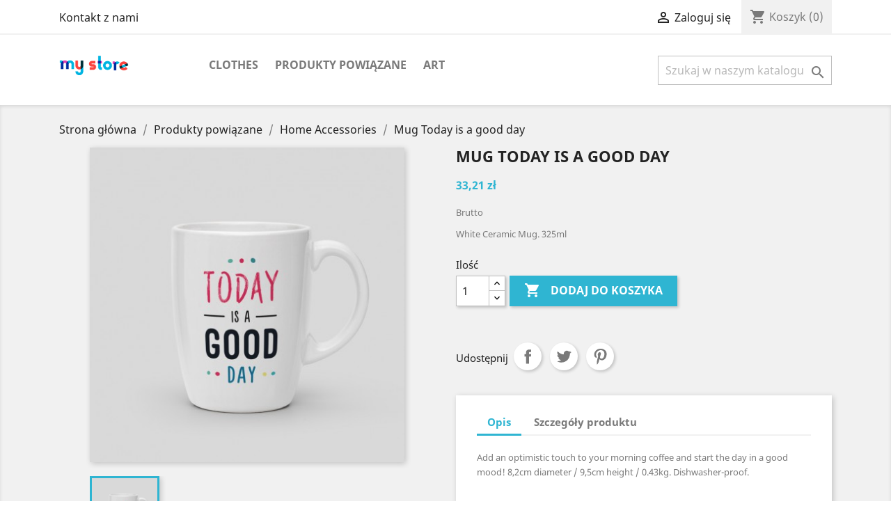

--- FILE ---
content_type: text/html; charset=utf-8
request_url: https://ps17.mkinternet.pl/home-accessories/8-mug-today-is-a-good-day.html
body_size: 8742
content:
<!doctype html>
<html lang="pl">

  <head>
    
      
  <meta charset="utf-8">


  <meta http-equiv="x-ua-compatible" content="ie=edge">



  <link rel="canonical" href="https://ps17.mkinternet.pl/home-accessories/8-mug-today-is-a-good-day.html">

  <title>Mug Today is a good day</title>
  <meta name="description" content="White Ceramic Mug. 325ml">
  <meta name="keywords" content="">
      
        



  <meta name="viewport" content="width=device-width, initial-scale=1">



  <link rel="icon" type="image/vnd.microsoft.icon" href="https://ps17.mkinternet.pl/img/favicon.ico?1324977642">
  <link rel="shortcut icon" type="image/x-icon" href="https://ps17.mkinternet.pl/img/favicon.ico?1324977642">



    <link rel="stylesheet" href="https://ps17.mkinternet.pl/themes/classic/assets/css/theme.css" type="text/css" media="all">
  <link rel="stylesheet" href="https://ps17.mkinternet.pl/modules/mkeventcal/views/css/front/fullcalendar/main.min.css" type="text/css" media="all">
  <link rel="stylesheet" href="https://ps17.mkinternet.pl/modules/mkeventcal/views/css/front/fullcalendar/daygrid/main.min.css" type="text/css" media="all">
  <link rel="stylesheet" href="https://ps17.mkinternet.pl/modules/mkeventcal/views/css/front.css" type="text/css" media="all">
  <link rel="stylesheet" href="https://ps17.mkinternet.pl/js/jquery/ui/themes/base/minified/jquery-ui.min.css" type="text/css" media="all">
  <link rel="stylesheet" href="https://ps17.mkinternet.pl/js/jquery/ui/themes/base/minified/jquery.ui.theme.min.css" type="text/css" media="all">
  <link rel="stylesheet" href="https://ps17.mkinternet.pl/modules/ps_imageslider/css/homeslider.css" type="text/css" media="all">
  <link rel="stylesheet" href="https://ps17.mkinternet.pl/themes/classic/assets/css/custom.css" type="text/css" media="all">




  

  <script type="text/javascript">
        var prestashop = {"cart":{"products":[],"totals":{"total":{"type":"total","label":"Razem","amount":0,"value":"0,00\u00a0z\u0142"},"total_including_tax":{"type":"total","label":"Suma (brutto)","amount":0,"value":"0,00\u00a0z\u0142"},"total_excluding_tax":{"type":"total","label":"Suma (netto)","amount":0,"value":"0,00\u00a0z\u0142"}},"subtotals":{"products":{"type":"products","label":"Produkty","amount":0,"value":"0,00\u00a0z\u0142"},"discounts":null,"shipping":{"type":"shipping","label":"Wysy\u0142ka","amount":0,"value":""},"tax":null},"products_count":0,"summary_string":"0 sztuk","vouchers":{"allowed":1,"added":[]},"discounts":[],"minimalPurchase":0,"minimalPurchaseRequired":""},"currency":{"name":"Z\u0142oty polski","iso_code":"PLN","iso_code_num":"985","sign":"z\u0142"},"customer":{"lastname":null,"firstname":null,"email":null,"birthday":null,"newsletter":null,"newsletter_date_add":null,"optin":null,"website":null,"company":null,"siret":null,"ape":null,"is_logged":false,"gender":{"type":null,"name":null},"addresses":[]},"language":{"name":"Polski (Polish)","iso_code":"pl","locale":"pl-PL","language_code":"pl","is_rtl":"0","date_format_lite":"Y-m-d","date_format_full":"Y-m-d H:i:s","id":1},"page":{"title":"","canonical":null,"meta":{"title":"Mug Today is a good day","description":"White Ceramic Mug. 325ml","keywords":"","robots":"index"},"page_name":"product","body_classes":{"lang-pl":true,"lang-rtl":false,"country-PL":true,"currency-PLN":true,"layout-full-width":true,"page-product":true,"tax-display-enabled":true,"product-id-8":true,"product-Mug Today is a good day":true,"product-id-category-8":true,"product-id-manufacturer-1":true,"product-id-supplier-0":true,"product-available-for-order":true},"admin_notifications":[]},"shop":{"name":"ps176","logo":"https:\/\/ps17.mkinternet.pl\/img\/logo.png","stores_icon":"https:\/\/ps17.mkinternet.pl\/img\/logo_stores.png","favicon":"https:\/\/ps17.mkinternet.pl\/img\/favicon.ico"},"urls":{"base_url":"https:\/\/ps17.mkinternet.pl\/","current_url":"https:\/\/ps17.mkinternet.pl\/home-accessories\/8-mug-today-is-a-good-day.html","shop_domain_url":"https:\/\/ps17.mkinternet.pl","img_ps_url":"https:\/\/ps17.mkinternet.pl\/img\/","img_cat_url":"https:\/\/ps17.mkinternet.pl\/img\/c\/","img_lang_url":"https:\/\/ps17.mkinternet.pl\/img\/l\/","img_prod_url":"https:\/\/ps17.mkinternet.pl\/img\/p\/","img_manu_url":"https:\/\/ps17.mkinternet.pl\/img\/m\/","img_sup_url":"https:\/\/ps17.mkinternet.pl\/img\/su\/","img_ship_url":"https:\/\/ps17.mkinternet.pl\/img\/s\/","img_store_url":"https:\/\/ps17.mkinternet.pl\/img\/st\/","img_col_url":"https:\/\/ps17.mkinternet.pl\/img\/co\/","img_url":"https:\/\/ps17.mkinternet.pl\/themes\/classic\/assets\/img\/","css_url":"https:\/\/ps17.mkinternet.pl\/themes\/classic\/assets\/css\/","js_url":"https:\/\/ps17.mkinternet.pl\/themes\/classic\/assets\/js\/","pic_url":"https:\/\/ps17.mkinternet.pl\/upload\/","pages":{"address":"https:\/\/ps17.mkinternet.pl\/adres","addresses":"https:\/\/ps17.mkinternet.pl\/adresy","authentication":"https:\/\/ps17.mkinternet.pl\/logowanie","cart":"https:\/\/ps17.mkinternet.pl\/koszyk","category":"https:\/\/ps17.mkinternet.pl\/index.php?controller=category","cms":"https:\/\/ps17.mkinternet.pl\/index.php?controller=cms","contact":"https:\/\/ps17.mkinternet.pl\/kontakt","discount":"https:\/\/ps17.mkinternet.pl\/rabaty","guest_tracking":"https:\/\/ps17.mkinternet.pl\/sledzenie-zamowien-gosci","history":"https:\/\/ps17.mkinternet.pl\/historia-zamowien","identity":"https:\/\/ps17.mkinternet.pl\/dane-osobiste","index":"https:\/\/ps17.mkinternet.pl\/","my_account":"https:\/\/ps17.mkinternet.pl\/moje-konto","order_confirmation":"https:\/\/ps17.mkinternet.pl\/potwierdzenie-zamowienia","order_detail":"https:\/\/ps17.mkinternet.pl\/index.php?controller=order-detail","order_follow":"https:\/\/ps17.mkinternet.pl\/sledzenie-zamowienia","order":"https:\/\/ps17.mkinternet.pl\/zam\u00f3wienie","order_return":"https:\/\/ps17.mkinternet.pl\/index.php?controller=order-return","order_slip":"https:\/\/ps17.mkinternet.pl\/potwierdzenie-zwrotu","pagenotfound":"https:\/\/ps17.mkinternet.pl\/nie-znaleziono-strony","password":"https:\/\/ps17.mkinternet.pl\/odzyskiwanie-hasla","pdf_invoice":"https:\/\/ps17.mkinternet.pl\/index.php?controller=pdf-invoice","pdf_order_return":"https:\/\/ps17.mkinternet.pl\/index.php?controller=pdf-order-return","pdf_order_slip":"https:\/\/ps17.mkinternet.pl\/index.php?controller=pdf-order-slip","prices_drop":"https:\/\/ps17.mkinternet.pl\/promocje","product":"https:\/\/ps17.mkinternet.pl\/index.php?controller=product","search":"https:\/\/ps17.mkinternet.pl\/szukaj","sitemap":"https:\/\/ps17.mkinternet.pl\/Mapa strony","stores":"https:\/\/ps17.mkinternet.pl\/nasze-sklepy","supplier":"https:\/\/ps17.mkinternet.pl\/dostawcy","register":"https:\/\/ps17.mkinternet.pl\/logowanie?create_account=1","order_login":"https:\/\/ps17.mkinternet.pl\/zam\u00f3wienie?login=1"},"alternative_langs":[],"theme_assets":"\/themes\/classic\/assets\/","actions":{"logout":"https:\/\/ps17.mkinternet.pl\/?mylogout="},"no_picture_image":{"bySize":{"small_default":{"url":"https:\/\/ps17.mkinternet.pl\/img\/p\/pl-default-small_default.jpg","width":98,"height":98},"cart_default":{"url":"https:\/\/ps17.mkinternet.pl\/img\/p\/pl-default-cart_default.jpg","width":125,"height":125},"home_default":{"url":"https:\/\/ps17.mkinternet.pl\/img\/p\/pl-default-home_default.jpg","width":250,"height":250},"medium_default":{"url":"https:\/\/ps17.mkinternet.pl\/img\/p\/pl-default-medium_default.jpg","width":452,"height":452},"large_default":{"url":"https:\/\/ps17.mkinternet.pl\/img\/p\/pl-default-large_default.jpg","width":800,"height":800}},"small":{"url":"https:\/\/ps17.mkinternet.pl\/img\/p\/pl-default-small_default.jpg","width":98,"height":98},"medium":{"url":"https:\/\/ps17.mkinternet.pl\/img\/p\/pl-default-home_default.jpg","width":250,"height":250},"large":{"url":"https:\/\/ps17.mkinternet.pl\/img\/p\/pl-default-large_default.jpg","width":800,"height":800},"legend":""}},"configuration":{"display_taxes_label":true,"display_prices_tax_incl":true,"is_catalog":false,"show_prices":true,"opt_in":{"partner":true},"quantity_discount":{"type":"discount","label":"Rabat Jednostkowy"},"voucher_enabled":1,"return_enabled":0},"field_required":[],"breadcrumb":{"links":[{"title":"Strona g\u0142\u00f3wna","url":"https:\/\/ps17.mkinternet.pl\/"},{"title":"Produkty powi\u0105zane","url":"https:\/\/ps17.mkinternet.pl\/6-accessories"},{"title":"Home Accessories","url":"https:\/\/ps17.mkinternet.pl\/8-home-accessories"},{"title":"Mug Today is a good day","url":"https:\/\/ps17.mkinternet.pl\/home-accessories\/8-mug-today-is-a-good-day.html"}],"count":4},"link":{"protocol_link":"https:\/\/","protocol_content":"https:\/\/"},"time":1769032405,"static_token":"97f532d6fa57d2c377db31b2ee4ed22a","token":"8068ff0ca9c4dc20a3395379cf160980","debug":false};
      </script>



  <!-- emarketing start -->


<!-- emarketing end -->



    
  <meta property="og:type" content="product">
  <meta property="og:url" content="https://ps17.mkinternet.pl/home-accessories/8-mug-today-is-a-good-day.html">
  <meta property="og:title" content="Mug Today is a good day">
  <meta property="og:site_name" content="ps176">
  <meta property="og:description" content="White Ceramic Mug. 325ml">
  <meta property="og:image" content="https://ps17.mkinternet.pl/8-large_default/mug-today-is-a-good-day.jpg">
      <meta property="product:pretax_price:amount" content="27">
    <meta property="product:pretax_price:currency" content="PLN">
    <meta property="product:price:amount" content="33.21">
    <meta property="product:price:currency" content="PLN">
    
  </head>

  <body id="product" class="lang-pl country-pl currency-pln layout-full-width page-product tax-display-enabled product-id-8 product-mug-today-is-a-good-day product-id-category-8 product-id-manufacturer-1 product-id-supplier-0 product-available-for-order">

    
      
    

    <main>
      
              

      <header id="header">
        
          
  <div class="header-banner">
    
  </div>



  <nav class="header-nav">
    <div class="container">
      <div class="row">
        <div class="hidden-sm-down">
          <div class="col-md-5 col-xs-12">
            <div id="_desktop_contact_link">
  <div id="contact-link">
          <a href="https://ps17.mkinternet.pl/kontakt">Kontakt z nami</a>
      </div>
</div>

          </div>
          <div class="col-md-7 right-nav">
              <div id="_desktop_user_info">
  <div class="user-info">
          <a
        href="https://ps17.mkinternet.pl/moje-konto"
        title="Zaloguj się do swojego konta klienta"
        rel="nofollow"
      >
        <i class="material-icons">&#xE7FF;</i>
        <span class="hidden-sm-down">Zaloguj się</span>
      </a>
      </div>
</div>
<div id="_desktop_cart">
  <div class="blockcart cart-preview inactive" data-refresh-url="//ps17.mkinternet.pl/module/ps_shoppingcart/ajax">
    <div class="header">
              <i class="material-icons shopping-cart">shopping_cart</i>
        <span class="hidden-sm-down">Koszyk</span>
        <span class="cart-products-count">(0)</span>
          </div>
  </div>
</div>

          </div>
        </div>
        <div class="hidden-md-up text-sm-center mobile">
          <div class="float-xs-left" id="menu-icon">
            <i class="material-icons d-inline">&#xE5D2;</i>
          </div>
          <div class="float-xs-right" id="_mobile_cart"></div>
          <div class="float-xs-right" id="_mobile_user_info"></div>
          <div class="top-logo" id="_mobile_logo"></div>
          <div class="clearfix"></div>
        </div>
      </div>
    </div>
  </nav>



  <div class="header-top">
    <div class="container">
       <div class="row">
        <div class="col-md-2 hidden-sm-down" id="_desktop_logo">
                            <a href="https://ps17.mkinternet.pl/">
                  <img class="logo img-responsive" src="https://ps17.mkinternet.pl/img/logo.png" alt="ps176">
                </a>
                    </div>
        <div class="col-md-10 col-sm-12 position-static">
          

<div class="menu js-top-menu position-static hidden-sm-down" id="_desktop_top_menu">
    
          <ul class="top-menu" id="top-menu" data-depth="0">
                    <li class="category" id="category-3">
                          <a
                class="dropdown-item"
                href="https://ps17.mkinternet.pl/3-clothes" data-depth="0"
                              >
                                                                      <span class="float-xs-right hidden-md-up">
                    <span data-target="#top_sub_menu_4673" data-toggle="collapse" class="navbar-toggler collapse-icons">
                      <i class="material-icons add">&#xE313;</i>
                      <i class="material-icons remove">&#xE316;</i>
                    </span>
                  </span>
                                Clothes
              </a>
                            <div  class="popover sub-menu js-sub-menu collapse" id="top_sub_menu_4673">
                
          <ul class="top-menu"  data-depth="1">
                    <li class="category" id="category-4">
                          <a
                class="dropdown-item dropdown-submenu"
                href="https://ps17.mkinternet.pl/4-men" data-depth="1"
                              >
                                Men
              </a>
                          </li>
                    <li class="category" id="category-5">
                          <a
                class="dropdown-item dropdown-submenu"
                href="https://ps17.mkinternet.pl/5-women" data-depth="1"
                              >
                                Women
              </a>
                          </li>
              </ul>
    
              </div>
                          </li>
                    <li class="category" id="category-6">
                          <a
                class="dropdown-item"
                href="https://ps17.mkinternet.pl/6-accessories" data-depth="0"
                              >
                                                                      <span class="float-xs-right hidden-md-up">
                    <span data-target="#top_sub_menu_55486" data-toggle="collapse" class="navbar-toggler collapse-icons">
                      <i class="material-icons add">&#xE313;</i>
                      <i class="material-icons remove">&#xE316;</i>
                    </span>
                  </span>
                                Produkty powiązane
              </a>
                            <div  class="popover sub-menu js-sub-menu collapse" id="top_sub_menu_55486">
                
          <ul class="top-menu"  data-depth="1">
                    <li class="category" id="category-7">
                          <a
                class="dropdown-item dropdown-submenu"
                href="https://ps17.mkinternet.pl/7-stationery" data-depth="1"
                              >
                                Stationery
              </a>
                          </li>
                    <li class="category" id="category-8">
                          <a
                class="dropdown-item dropdown-submenu"
                href="https://ps17.mkinternet.pl/8-home-accessories" data-depth="1"
                              >
                                Home Accessories
              </a>
                          </li>
              </ul>
    
              </div>
                          </li>
                    <li class="category" id="category-9">
                          <a
                class="dropdown-item"
                href="https://ps17.mkinternet.pl/9-art" data-depth="0"
                              >
                                Art
              </a>
                          </li>
              </ul>
    
    <div class="clearfix"></div>
</div>
<!-- Block search module TOP -->
<div id="search_widget" class="search-widget" data-search-controller-url="//ps17.mkinternet.pl/szukaj">
	<form method="get" action="//ps17.mkinternet.pl/szukaj">
		<input type="hidden" name="controller" value="search">
		<input type="text" name="s" value="" placeholder="Szukaj w naszym katalogu" aria-label="Szukaj">
		<button type="submit">
			<i class="material-icons search">&#xE8B6;</i>
      <span class="hidden-xl-down">Szukaj</span>
		</button>
	</form>
</div>
<!-- /Block search module TOP -->

          <div class="clearfix"></div>
        </div>
      </div>
      <div id="mobile_top_menu_wrapper" class="row hidden-md-up" style="display:none;">
        <div class="js-top-menu mobile" id="_mobile_top_menu"></div>
        <div class="js-top-menu-bottom">
          <div id="_mobile_currency_selector"></div>
          <div id="_mobile_language_selector"></div>
          <div id="_mobile_contact_link"></div>
        </div>
      </div>
    </div>
  </div>
  

        
      </header>

      
        
<aside id="notifications">
  <div class="container">
    
    
    
      </div>
</aside>
      

      <section id="wrapper">
        
        <div class="container">
          
            <nav data-depth="4" class="breadcrumb hidden-sm-down">
  <ol itemscope itemtype="http://schema.org/BreadcrumbList">
    
              
          <li itemprop="itemListElement" itemscope itemtype="http://schema.org/ListItem">
            <a itemprop="item" href="https://ps17.mkinternet.pl/">
              <span itemprop="name">Strona główna</span>
            </a>
            <meta itemprop="position" content="1">
          </li>
        
              
          <li itemprop="itemListElement" itemscope itemtype="http://schema.org/ListItem">
            <a itemprop="item" href="https://ps17.mkinternet.pl/6-accessories">
              <span itemprop="name">Produkty powiązane</span>
            </a>
            <meta itemprop="position" content="2">
          </li>
        
              
          <li itemprop="itemListElement" itemscope itemtype="http://schema.org/ListItem">
            <a itemprop="item" href="https://ps17.mkinternet.pl/8-home-accessories">
              <span itemprop="name">Home Accessories</span>
            </a>
            <meta itemprop="position" content="3">
          </li>
        
              
          <li itemprop="itemListElement" itemscope itemtype="http://schema.org/ListItem">
            <a itemprop="item" href="https://ps17.mkinternet.pl/home-accessories/8-mug-today-is-a-good-day.html">
              <span itemprop="name">Mug Today is a good day</span>
            </a>
            <meta itemprop="position" content="4">
          </li>
        
          
  </ol>
</nav>
          

          

          
  <div id="content-wrapper">
    
    

  <section id="main" itemscope itemtype="https://schema.org/Product">
    <meta itemprop="url" content="https://ps17.mkinternet.pl/home-accessories/8-mug-today-is-a-good-day.html">

    <div class="row">
      <div class="col-md-6">
        
          <section class="page-content" id="content">
            
              <!-- @todo: use include file='catalog/_partials/product-flags.tpl'} -->
              
                <ul class="product-flags">
                                  </ul>
              

              
                <div class="images-container">
  
    <div class="product-cover">
              <img class="js-qv-product-cover" src="https://ps17.mkinternet.pl/8-large_default/mug-today-is-a-good-day.jpg" alt="Mug Today is a good day" title="Mug Today is a good day" style="width:100%;" itemprop="image">
        <div class="layer hidden-sm-down" data-toggle="modal" data-target="#product-modal">
          <i class="material-icons zoom-in">&#xE8FF;</i>
        </div>
          </div>
  

  
    <div class="js-qv-mask mask">
      <ul class="product-images js-qv-product-images">
                  <li class="thumb-container">
            <img
              class="thumb js-thumb  selected "
              data-image-medium-src="https://ps17.mkinternet.pl/8-medium_default/mug-today-is-a-good-day.jpg"
              data-image-large-src="https://ps17.mkinternet.pl/8-large_default/mug-today-is-a-good-day.jpg"
              src="https://ps17.mkinternet.pl/8-home_default/mug-today-is-a-good-day.jpg"
              alt="Mug Today is a good day"
              title="Mug Today is a good day"
              width="100"
              itemprop="image"
            >
          </li>
              </ul>
    </div>
  
</div>

              
              <div class="scroll-box-arrows">
                <i class="material-icons left">&#xE314;</i>
                <i class="material-icons right">&#xE315;</i>
              </div>

            
          </section>
        
        </div>
        <div class="col-md-6">
          
            
              <h1 class="h1" itemprop="name">Mug Today is a good day</h1>
            
          
          
              <div class="product-prices">
    
          

    
      <div
        class="product-price h5 "
        itemprop="offers"
        itemscope
        itemtype="https://schema.org/Offer"
      >
        <link itemprop="availability" href="https://schema.org/InStock"/>
        <meta itemprop="priceCurrency" content="PLN">

        <div class="current-price">
          <span itemprop="price" content="33.21">33,21 zł</span>

                  </div>

        
                  
      </div>
    

    
          

    
          

    
          

    

    <div class="tax-shipping-delivery-label">
              Brutto
            
      
                        </div>
  </div>
          

          <div class="product-information">
            
              <div id="product-description-short-8" itemprop="description"><p><span style="font-size:10pt;font-style:normal;">White Ceramic Mug. 325ml</span></p></div>
            

            
            <div class="product-actions">
              
                <form action="https://ps17.mkinternet.pl/koszyk" method="post" id="add-to-cart-or-refresh">
                  <input type="hidden" name="token" value="97f532d6fa57d2c377db31b2ee4ed22a">
                  <input type="hidden" name="id_product" value="8" id="product_page_product_id">
                  <input type="hidden" name="id_customization" value="0" id="product_customization_id">

                  
                    <div class="product-variants">
  </div>
                  

                  
                                      

                  
                    <section class="product-discounts">
  </section>
                  

                  
                    <div class="product-add-to-cart">
      <span class="control-label">Ilość</span>

    
      <div class="product-quantity clearfix">
        <div class="qty">
          <input
            type="number"
            name="qty"
            id="quantity_wanted"
            value="1"
            class="input-group"
            min="1"
            aria-label="Ilość"
          >
        </div>

        <div class="add">
          <button
            class="btn btn-primary add-to-cart"
            data-button-action="add-to-cart"
            type="submit"
                      >
            <i class="material-icons shopping-cart">&#xE547;</i>
            Dodaj do koszyka
          </button>
        </div>

        
      </div>
    

    
      <span id="product-availability">
              </span>
    

    
      <p class="product-minimal-quantity">
              </p>
    
  </div>
                  

                  
                    <div class="product-additional-info">
  
      <div class="social-sharing">
      <span>Udostępnij</span>
      <ul>
                  <li class="facebook icon-gray"><a href="https://www.facebook.com/sharer.php?u=https%3A%2F%2Fps17.mkinternet.pl%2Fhome-accessories%2F8-mug-today-is-a-good-day.html" class="text-hide" title="Udostępnij" target="_blank">Udostępnij</a></li>
                  <li class="twitter icon-gray"><a href="https://twitter.com/intent/tweet?text=Mug+Today+is+a+good+day https%3A%2F%2Fps17.mkinternet.pl%2Fhome-accessories%2F8-mug-today-is-a-good-day.html" class="text-hide" title="Tweetuj" target="_blank">Tweetuj</a></li>
                  <li class="pinterest icon-gray"><a href="https://www.pinterest.com/pin/create/button/?media=https%3A%2F%2Fps17.mkinternet.pl%2F8%2Fmug-today-is-a-good-day.jpg&amp;url=https%3A%2F%2Fps17.mkinternet.pl%2Fhome-accessories%2F8-mug-today-is-a-good-day.html" class="text-hide" title="Pinterest" target="_blank">Pinterest</a></li>
              </ul>
    </div>
  

</div>
                  

                                    
                </form>
              

            </div>

            
              
            

            
              <div class="tabs">
                <ul class="nav nav-tabs" role="tablist">
                                      <li class="nav-item">
                       <a
                         class="nav-link active"
                         data-toggle="tab"
                         href="#description"
                         role="tab"
                         aria-controls="description"
                          aria-selected="true">Opis</a>
                    </li>
                                    <li class="nav-item">
                    <a
                      class="nav-link"
                      data-toggle="tab"
                      href="#product-details"
                      role="tab"
                      aria-controls="product-details"
                      >Szczegóły produktu</a>
                  </li>
                                                    </ul>

                <div class="tab-content" id="tab-content">
                 <div class="tab-pane fade in active" id="description" role="tabpanel">
                   
                     <div class="product-description"><p><span style="font-size:10pt;font-style:normal;">Add an optimistic touch to your morning coffee and start the day in a good mood! 8,2cm diameter / 9,5cm height / 0.43kg. Dishwasher-proof.</span></p></div>
                   
                 </div>

                 
                   <div class="tab-pane fade"
     id="product-details"
     data-product="{&quot;id_shop_default&quot;:&quot;1&quot;,&quot;id_manufacturer&quot;:&quot;1&quot;,&quot;id_supplier&quot;:&quot;0&quot;,&quot;reference&quot;:&quot;demo_13&quot;,&quot;is_virtual&quot;:&quot;0&quot;,&quot;delivery_in_stock&quot;:&quot;&quot;,&quot;delivery_out_stock&quot;:&quot;&quot;,&quot;id_category_default&quot;:&quot;8&quot;,&quot;on_sale&quot;:&quot;0&quot;,&quot;online_only&quot;:&quot;0&quot;,&quot;ecotax&quot;:0,&quot;minimal_quantity&quot;:&quot;1&quot;,&quot;low_stock_threshold&quot;:null,&quot;low_stock_alert&quot;:&quot;0&quot;,&quot;price&quot;:&quot;33,21\u00a0z\u0142&quot;,&quot;unity&quot;:&quot;&quot;,&quot;unit_price_ratio&quot;:&quot;0.000000&quot;,&quot;additional_shipping_cost&quot;:&quot;0.000000&quot;,&quot;customizable&quot;:&quot;0&quot;,&quot;text_fields&quot;:&quot;0&quot;,&quot;uploadable_files&quot;:&quot;0&quot;,&quot;redirect_type&quot;:&quot;404&quot;,&quot;id_type_redirected&quot;:&quot;0&quot;,&quot;available_for_order&quot;:&quot;1&quot;,&quot;available_date&quot;:&quot;0000-00-00&quot;,&quot;show_condition&quot;:&quot;0&quot;,&quot;condition&quot;:&quot;new&quot;,&quot;show_price&quot;:&quot;1&quot;,&quot;indexed&quot;:&quot;1&quot;,&quot;visibility&quot;:&quot;both&quot;,&quot;cache_default_attribute&quot;:&quot;0&quot;,&quot;advanced_stock_management&quot;:&quot;0&quot;,&quot;date_add&quot;:&quot;2019-11-30 17:40:43&quot;,&quot;date_upd&quot;:&quot;2019-11-30 17:40:43&quot;,&quot;pack_stock_type&quot;:&quot;3&quot;,&quot;meta_description&quot;:&quot;&quot;,&quot;meta_keywords&quot;:&quot;&quot;,&quot;meta_title&quot;:&quot;&quot;,&quot;link_rewrite&quot;:&quot;mug-today-is-a-good-day&quot;,&quot;name&quot;:&quot;Mug Today is a good day&quot;,&quot;description&quot;:&quot;&lt;p&gt;&lt;span style=\&quot;font-size:10pt;font-style:normal;\&quot;&gt;Add an optimistic touch to your morning coffee and start the day in a good mood! 8,2cm diameter \/ 9,5cm height \/ 0.43kg. Dishwasher-proof.&lt;\/span&gt;&lt;\/p&gt;&quot;,&quot;description_short&quot;:&quot;&lt;p&gt;&lt;span style=\&quot;font-size:10pt;font-style:normal;\&quot;&gt;White Ceramic Mug. 325ml&lt;\/span&gt;&lt;\/p&gt;&quot;,&quot;available_now&quot;:&quot;&quot;,&quot;available_later&quot;:&quot;&quot;,&quot;id&quot;:8,&quot;id_product&quot;:8,&quot;out_of_stock&quot;:2,&quot;new&quot;:0,&quot;id_product_attribute&quot;:&quot;0&quot;,&quot;quantity_wanted&quot;:1,&quot;extraContent&quot;:[],&quot;allow_oosp&quot;:0,&quot;category&quot;:&quot;home-accessories&quot;,&quot;category_name&quot;:&quot;Home Accessories&quot;,&quot;link&quot;:&quot;https:\/\/ps17.mkinternet.pl\/home-accessories\/8-mug-today-is-a-good-day.html&quot;,&quot;attribute_price&quot;:0,&quot;price_tax_exc&quot;:27,&quot;price_without_reduction&quot;:33.21000000000000085265128291212022304534912109375,&quot;reduction&quot;:0,&quot;specific_prices&quot;:[],&quot;quantity&quot;:300,&quot;quantity_all_versions&quot;:300,&quot;id_image&quot;:&quot;pl-default&quot;,&quot;features&quot;:[{&quot;name&quot;:&quot;Composition&quot;,&quot;value&quot;:&quot;Ceramic&quot;,&quot;id_feature&quot;:&quot;1&quot;,&quot;position&quot;:&quot;0&quot;}],&quot;attachments&quot;:[],&quot;virtual&quot;:0,&quot;pack&quot;:0,&quot;packItems&quot;:[],&quot;nopackprice&quot;:0,&quot;customization_required&quot;:false,&quot;rate&quot;:23,&quot;tax_name&quot;:&quot;PTU PL 23%&quot;,&quot;ecotax_rate&quot;:0,&quot;unit_price&quot;:&quot;&quot;,&quot;customizations&quot;:{&quot;fields&quot;:[]},&quot;id_customization&quot;:0,&quot;is_customizable&quot;:false,&quot;show_quantities&quot;:true,&quot;quantity_label&quot;:&quot;Przedmioty&quot;,&quot;quantity_discounts&quot;:[],&quot;customer_group_discount&quot;:0,&quot;images&quot;:[{&quot;bySize&quot;:{&quot;small_default&quot;:{&quot;url&quot;:&quot;https:\/\/ps17.mkinternet.pl\/8-small_default\/mug-today-is-a-good-day.jpg&quot;,&quot;width&quot;:98,&quot;height&quot;:98},&quot;cart_default&quot;:{&quot;url&quot;:&quot;https:\/\/ps17.mkinternet.pl\/8-cart_default\/mug-today-is-a-good-day.jpg&quot;,&quot;width&quot;:125,&quot;height&quot;:125},&quot;home_default&quot;:{&quot;url&quot;:&quot;https:\/\/ps17.mkinternet.pl\/8-home_default\/mug-today-is-a-good-day.jpg&quot;,&quot;width&quot;:250,&quot;height&quot;:250},&quot;medium_default&quot;:{&quot;url&quot;:&quot;https:\/\/ps17.mkinternet.pl\/8-medium_default\/mug-today-is-a-good-day.jpg&quot;,&quot;width&quot;:452,&quot;height&quot;:452},&quot;large_default&quot;:{&quot;url&quot;:&quot;https:\/\/ps17.mkinternet.pl\/8-large_default\/mug-today-is-a-good-day.jpg&quot;,&quot;width&quot;:800,&quot;height&quot;:800}},&quot;small&quot;:{&quot;url&quot;:&quot;https:\/\/ps17.mkinternet.pl\/8-small_default\/mug-today-is-a-good-day.jpg&quot;,&quot;width&quot;:98,&quot;height&quot;:98},&quot;medium&quot;:{&quot;url&quot;:&quot;https:\/\/ps17.mkinternet.pl\/8-home_default\/mug-today-is-a-good-day.jpg&quot;,&quot;width&quot;:250,&quot;height&quot;:250},&quot;large&quot;:{&quot;url&quot;:&quot;https:\/\/ps17.mkinternet.pl\/8-large_default\/mug-today-is-a-good-day.jpg&quot;,&quot;width&quot;:800,&quot;height&quot;:800},&quot;legend&quot;:&quot;Mug Today is a good day&quot;,&quot;id_image&quot;:&quot;8&quot;,&quot;cover&quot;:&quot;1&quot;,&quot;position&quot;:&quot;1&quot;,&quot;associatedVariants&quot;:[]}],&quot;cover&quot;:{&quot;bySize&quot;:{&quot;small_default&quot;:{&quot;url&quot;:&quot;https:\/\/ps17.mkinternet.pl\/8-small_default\/mug-today-is-a-good-day.jpg&quot;,&quot;width&quot;:98,&quot;height&quot;:98},&quot;cart_default&quot;:{&quot;url&quot;:&quot;https:\/\/ps17.mkinternet.pl\/8-cart_default\/mug-today-is-a-good-day.jpg&quot;,&quot;width&quot;:125,&quot;height&quot;:125},&quot;home_default&quot;:{&quot;url&quot;:&quot;https:\/\/ps17.mkinternet.pl\/8-home_default\/mug-today-is-a-good-day.jpg&quot;,&quot;width&quot;:250,&quot;height&quot;:250},&quot;medium_default&quot;:{&quot;url&quot;:&quot;https:\/\/ps17.mkinternet.pl\/8-medium_default\/mug-today-is-a-good-day.jpg&quot;,&quot;width&quot;:452,&quot;height&quot;:452},&quot;large_default&quot;:{&quot;url&quot;:&quot;https:\/\/ps17.mkinternet.pl\/8-large_default\/mug-today-is-a-good-day.jpg&quot;,&quot;width&quot;:800,&quot;height&quot;:800}},&quot;small&quot;:{&quot;url&quot;:&quot;https:\/\/ps17.mkinternet.pl\/8-small_default\/mug-today-is-a-good-day.jpg&quot;,&quot;width&quot;:98,&quot;height&quot;:98},&quot;medium&quot;:{&quot;url&quot;:&quot;https:\/\/ps17.mkinternet.pl\/8-home_default\/mug-today-is-a-good-day.jpg&quot;,&quot;width&quot;:250,&quot;height&quot;:250},&quot;large&quot;:{&quot;url&quot;:&quot;https:\/\/ps17.mkinternet.pl\/8-large_default\/mug-today-is-a-good-day.jpg&quot;,&quot;width&quot;:800,&quot;height&quot;:800},&quot;legend&quot;:&quot;Mug Today is a good day&quot;,&quot;id_image&quot;:&quot;8&quot;,&quot;cover&quot;:&quot;1&quot;,&quot;position&quot;:&quot;1&quot;,&quot;associatedVariants&quot;:[]},&quot;has_discount&quot;:false,&quot;discount_type&quot;:null,&quot;discount_percentage&quot;:null,&quot;discount_percentage_absolute&quot;:null,&quot;discount_amount&quot;:null,&quot;discount_amount_to_display&quot;:null,&quot;price_amount&quot;:33.21000000000000085265128291212022304534912109375,&quot;unit_price_full&quot;:&quot;&quot;,&quot;show_availability&quot;:true,&quot;availability_date&quot;:null,&quot;availability_message&quot;:&quot;&quot;,&quot;availability&quot;:&quot;available&quot;}"
     role="tabpanel"
  >
  
          <div class="product-manufacturer">
                  <a href="https://ps17.mkinternet.pl/brand/1-studio-design">
            <img src="https://ps17.mkinternet.pl/img/m/1.jpg" class="img img-thumbnail manufacturer-logo" alt="Studio Design">
          </a>
              </div>
              <div class="product-reference">
        <label class="label">Indeks </label>
        <span itemprop="sku">demo_13</span>
      </div>
      

  
          <div class="product-quantities">
        <label class="label">W magazynie</label>
        <span data-stock="300" data-allow-oosp="0">300 Przedmioty</span>
      </div>
      

  
      

  
    <div class="product-out-of-stock">
      
    </div>
  

  
          <section class="product-features">
        <p class="h6">Opis</p>
        <dl class="data-sheet">
                      <dt class="name">Composition</dt>
            <dd class="value">Ceramic</dd>
                  </dl>
      </section>
      

    
      

  
      
</div>
                 

                 
                                    

                               </div>  
            </div>
          
        </div>
      </div>
    </div>

    
          

    
      
    

    
      <div class="modal fade js-product-images-modal" id="product-modal">
  <div class="modal-dialog" role="document">
    <div class="modal-content">
      <div class="modal-body">
                <figure>
          <img class="js-modal-product-cover product-cover-modal" width="800" src="https://ps17.mkinternet.pl/8-large_default/mug-today-is-a-good-day.jpg" alt="Mug Today is a good day" title="Mug Today is a good day" itemprop="image">
          <figcaption class="image-caption">
          
            <div id="product-description-short" itemprop="description"><p><span style="font-size:10pt;font-style:normal;">White Ceramic Mug. 325ml</span></p></div>
          
        </figcaption>
        </figure>
        <aside id="thumbnails" class="thumbnails js-thumbnails text-sm-center">
          
            <div class="js-modal-mask mask  nomargin ">
              <ul class="product-images js-modal-product-images">
                                  <li class="thumb-container">
                    <img data-image-large-src="https://ps17.mkinternet.pl/8-large_default/mug-today-is-a-good-day.jpg" class="thumb js-modal-thumb" src="https://ps17.mkinternet.pl/8-home_default/mug-today-is-a-good-day.jpg" alt="Mug Today is a good day" title="Mug Today is a good day" width="250" itemprop="image">
                  </li>
                              </ul>
            </div>
          
                  </aside>
      </div>
    </div><!-- /.modal-content -->
  </div><!-- /.modal-dialog -->
</div><!-- /.modal -->
    

    
      <footer class="page-footer">
        
          <!-- Footer content -->
        
      </footer>
    
  </section>


    
  </div>


          
        </div>
        
      </section>

      <footer id="footer">
        
          <div class="container">
  <div class="row">
    
      <div class="block_newsletter col-lg-8 col-md-12 col-sm-12">
  <div class="row">
    <p id="block-newsletter-label" class="col-md-5 col-xs-12">Otrzymuj informację o nowościach i wyprzedażach</p>
    <div class="col-md-7 col-xs-12">
      <form action="https://ps17.mkinternet.pl/#footer" method="post">
        <div class="row">
          <div class="col-xs-12">
            <input
              class="btn btn-primary float-xs-right hidden-xs-down"
              name="submitNewsletter"
              type="submit"
              value="Subskrybuj"
            >
            <input
              class="btn btn-primary float-xs-right hidden-sm-up"
              name="submitNewsletter"
              type="submit"
              value="Tak"
            >
            <div class="input-wrapper">
              <input
                name="email"
                type="email"
                value=""
                placeholder="Twój adres e-mail"
                aria-labelledby="block-newsletter-label"
              >
            </div>
            <input type="hidden" name="action" value="0">
            <div class="clearfix"></div>
          </div>
          <div class="col-xs-12">
                              <p>Możesz zrezygnować w każdej chwili. W tym celu należy odnaleźć szczegóły w naszej informacji prawnej.</p>
                                                          
                        </div>
        </div>
      </form>
    </div>
  </div>
</div>

  <div class="block-social col-lg-4 col-md-12 col-sm-12">
    <ul>
          </ul>
  </div>


    
  </div>
</div>
<div class="footer-container">
  <div class="container">
    <div class="row">
      
        <div class="col-md-6 links">
  <div class="row">
      <div class="col-md-6 wrapper">
      <p class="h3 hidden-sm-down">Produkty</p>
            <div class="title clearfix hidden-md-up" data-target="#footer_sub_menu_6886" data-toggle="collapse">
        <span class="h3">Produkty</span>
        <span class="float-xs-right">
          <span class="navbar-toggler collapse-icons">
            <i class="material-icons add">&#xE313;</i>
            <i class="material-icons remove">&#xE316;</i>
          </span>
        </span>
      </div>
      <ul id="footer_sub_menu_6886" class="collapse">
                  <li>
            <a
                id="link-product-page-prices-drop-1"
                class="cms-page-link"
                href="https://ps17.mkinternet.pl/promocje"
                title="Our special products"
                            >
              Promocje
            </a>
          </li>
                  <li>
            <a
                id="link-product-page-new-products-1"
                class="cms-page-link"
                href="https://ps17.mkinternet.pl/nowe-produkty"
                title="Nasze nowe produkty"
                            >
              Nowe produkty
            </a>
          </li>
                  <li>
            <a
                id="link-product-page-best-sales-1"
                class="cms-page-link"
                href="https://ps17.mkinternet.pl/najczesciej-kupowane"
                title="Nasze najlepiej sprzedające się produkty"
                            >
              Najczęściej kupowane
            </a>
          </li>
              </ul>
    </div>
      <div class="col-md-6 wrapper">
      <p class="h3 hidden-sm-down">Nasza firma</p>
            <div class="title clearfix hidden-md-up" data-target="#footer_sub_menu_18519" data-toggle="collapse">
        <span class="h3">Nasza firma</span>
        <span class="float-xs-right">
          <span class="navbar-toggler collapse-icons">
            <i class="material-icons add">&#xE313;</i>
            <i class="material-icons remove">&#xE316;</i>
          </span>
        </span>
      </div>
      <ul id="footer_sub_menu_18519" class="collapse">
                  <li>
            <a
                id="link-cms-page-1-2"
                class="cms-page-link"
                href="https://ps17.mkinternet.pl/content/1-delivery"
                title="Our terms and conditions of delivery"
                            >
              Delivery
            </a>
          </li>
                  <li>
            <a
                id="link-cms-page-2-2"
                class="cms-page-link"
                href="https://ps17.mkinternet.pl/content/2-legal-notice"
                title="Legal notice"
                            >
              Legal Notice
            </a>
          </li>
                  <li>
            <a
                id="link-cms-page-3-2"
                class="cms-page-link"
                href="https://ps17.mkinternet.pl/content/3-terms-and-conditions-of-use"
                title="Our terms and conditions of use"
                            >
              Terms and conditions of use
            </a>
          </li>
                  <li>
            <a
                id="link-cms-page-4-2"
                class="cms-page-link"
                href="https://ps17.mkinternet.pl/content/4-about-us"
                title="Learn more about us"
                            >
              About us
            </a>
          </li>
                  <li>
            <a
                id="link-cms-page-5-2"
                class="cms-page-link"
                href="https://ps17.mkinternet.pl/content/5-secure-payment"
                title="Our secure payment mean"
                            >
              Secure payment
            </a>
          </li>
                  <li>
            <a
                id="link-static-page-contact-2"
                class="cms-page-link"
                href="https://ps17.mkinternet.pl/kontakt"
                title="Skorzystaj z formularza kontaktowego"
                            >
              Kontakt z nami
            </a>
          </li>
                  <li>
            <a
                id="link-static-page-sitemap-2"
                class="cms-page-link"
                href="https://ps17.mkinternet.pl/Mapa strony"
                title="Zagubiłeś się? Znajdź to, czego szukasz!"
                            >
              Mapa strony
            </a>
          </li>
                  <li>
            <a
                id="link-static-page-stores-2"
                class="cms-page-link"
                href="https://ps17.mkinternet.pl/nasze-sklepy"
                title=""
                            >
              Sklepy
            </a>
          </li>
              </ul>
    </div>
    </div>
</div>
<div id="block_myaccount_infos" class="col-md-3 links wrapper">
  <p class="h3 myaccount-title hidden-sm-down">
    <a class="text-uppercase" href="https://ps17.mkinternet.pl/moje-konto" rel="nofollow">
      Twoje konto
    </a>
  </p>
  <div class="title clearfix hidden-md-up" data-target="#footer_account_list" data-toggle="collapse">
    <span class="h3">Twoje konto</span>
    <span class="float-xs-right">
      <span class="navbar-toggler collapse-icons">
        <i class="material-icons add">&#xE313;</i>
        <i class="material-icons remove">&#xE316;</i>
      </span>
    </span>
  </div>
  <ul class="account-list collapse" id="footer_account_list">
            <li>
          <a href="https://ps17.mkinternet.pl/dane-osobiste" title="Dane osobowe" rel="nofollow">
            Dane osobowe
          </a>
        </li>
            <li>
          <a href="https://ps17.mkinternet.pl/historia-zamowien" title="Zamówienia" rel="nofollow">
            Zamówienia
          </a>
        </li>
            <li>
          <a href="https://ps17.mkinternet.pl/potwierdzenie-zwrotu" title="Moje pokwitowania - korekty płatności" rel="nofollow">
            Moje pokwitowania - korekty płatności
          </a>
        </li>
            <li>
          <a href="https://ps17.mkinternet.pl/adresy" title="Adresy" rel="nofollow">
            Adresy
          </a>
        </li>
            <li>
          <a href="https://ps17.mkinternet.pl/rabaty" title="Kupony" rel="nofollow">
            Kupony
          </a>
        </li>
        
	</ul>
</div>
<div class="block-contact col-md-3 links wrapper">
  <div class="hidden-sm-down">
    <p class="h4 text-uppercase block-contact-title">Informacja o sklepie</p>
      ps176<br />Poland
                          <br>
                Napisz do nas: <a href="mailto:info@e-uslugi.com" class="dropdown">info@e-uslugi.com</a>
        </div>
  <div class="hidden-md-up">
    <div class="title">
      <a class="h3" href="https://ps17.mkinternet.pl/nasze-sklepy">Informacja o sklepie</a>
    </div>
  </div>
</div>

      
    </div>
    <div class="row">
      
        
      
    </div>
    <div class="row">
      <div class="col-md-12">
        <p class="text-sm-center">
          
            <a class="_blank" href="https://www.prestashop.com" target="_blank" rel="nofollow">
              © 2026 - Oprogramowanie e-sklepu od PrestaShop™
            </a>
          
        </p>
      </div>
    </div>
  </div>
</div>
        
      </footer>

    </main>

    
        <script type="text/javascript" src="https://ps17.mkinternet.pl/themes/core.js" ></script>
  <script type="text/javascript" src="https://ps17.mkinternet.pl/themes/classic/assets/js/theme.js" ></script>
  <script type="text/javascript" src="https://ps17.mkinternet.pl/modules/mkeventcal/views/js/front/fullcalendar/main.min.js" ></script>
  <script type="text/javascript" src="https://ps17.mkinternet.pl/modules/mkeventcal/views/js/front/fullcalendar/daygrid/main.min.js" ></script>
  <script type="text/javascript" src="https://ps17.mkinternet.pl/modules/mkeventcal/views/js/front/fullcalendar/moment/main.min.js" ></script>
  <script type="text/javascript" src="https://ps17.mkinternet.pl/modules/mkeventcal/views/js/front.js" ></script>
  <script type="text/javascript" src="https://ps17.mkinternet.pl/js/jquery/ui/jquery-ui.min.js" ></script>
  <script type="text/javascript" src="https://ps17.mkinternet.pl/modules/ps_imageslider/js/responsiveslides.min.js" ></script>
  <script type="text/javascript" src="https://ps17.mkinternet.pl/modules/ps_imageslider/js/homeslider.js" ></script>
  <script type="text/javascript" src="https://ps17.mkinternet.pl/modules/ps_searchbar/ps_searchbar.js" ></script>
  <script type="text/javascript" src="https://ps17.mkinternet.pl/modules/ps_shoppingcart/ps_shoppingcart.js" ></script>
  <script type="text/javascript" src="https://ps17.mkinternet.pl/themes/classic/assets/js/custom.js" ></script>


    

    
      
    
  </body>

</html>

--- FILE ---
content_type: application/javascript
request_url: https://ps17.mkinternet.pl/modules/mkeventcal/views/js/front.js
body_size: 1140
content:
/**
* 2007-2019 PrestaShop
*
* NOTICE OF LICENSE
*
* This source file is subject to the Academic Free License (AFL 3.0)
* that is bundled with this package in the file LICENSE.txt.
* It is also available through the world-wide-web at this URL:
* http://opensource.org/licenses/afl-3.0.php
* If you did not receive a copy of the license and are unable to
* obtain it through the world-wide-web, please send an email
* to license@prestashop.com so we can send you a copy immediately.
*
* DISCLAIMER
*
* Do not edit or add to this file if you wish to upgrade PrestaShop to newer
* versions in the future. If you wish to customize PrestaShop for your
* needs please refer to http://www.prestashop.com for more information.
*
*  @author    PrestaShop SA <contact@prestashop.com>
*  @copyright 2007-2019 PrestaShop SA
*  @license   http://opensource.org/licenses/afl-3.0.php  Academic Free License (AFL 3.0)
*  International Registered Trademark & Property of PrestaShop SA
*
* Don't forget to prefix your containers with your own identifier
* to avoid any conflicts with others containers.
*/


$( document ).ready(function() {
    
	var calendarEl = document.getElementById('calendar');
	
	
	
	var dzis = new Date();
	
	var url = new URL(window.location.href);
	var kalrok = url.searchParams.get("y");
	
	if(!kalrok) kalrok = dzis.getFullYear();

	var kalmiesiac = url.searchParams.get("m");
	
	if(!kalmiesiac){
		kalmiesiac = ('0' + dzis.getMonth()+1).slice(-2);
	}else{
		kalmiesiac = ('0' + kalmiesiac).slice(-2);
	}
	
	//console.log(y);
	
	var dzisdata = kalrok + "-" + kalmiesiac + "-" + ('0' + dzis.getDate()).slice(-2);
	
	console.log(dzisdata);

    var calendar = new FullCalendar.Calendar(calendarEl, {
		plugins: [  'dayGrid', 'moment' ],
		header: {
			left: 'title',
			center: '',
		},
	  
		defaultDate: dzisdata,
		navLinks: false, // can click day/week names to navigate views
		editable: false,
		selectable: false,
		eventLimit: true, // allow "more" link when too many events
		locale: 'pl',
		firstDay: 1,
	  
		buttonText: {	
			today: "Dziś"
		}
    });

    //calendar.render();
	







	//var url = "{$link->getModuleLink('mkeventcal', 'ajax', array())}"; //nie dziala
	var url = '/module/mkeventcal/ajax';
	 
	 //console.log(url);
	 
	$.ajax({
		type: 'POST',
		url: url,
		cache: false,
		data: {
			method : 'displayAjax',
			ajax: true
		},
		success: function (result) {
	
	
			$.each(result, function (i, item) {

				calendar.addEvent({
					title: item.occasion,
					start: item.eventdate,
					allDay: true
					
				});			

			});
		
			
			
			calendar.render();

			$(".fc-next-button").click(function(){

				$("#calendar").hide();

				var data = new Date(calendar.getDate());

				//data.setMonth(data.getMonth()+2);

				var miesiac = data.getMonth();
				var rok = data.getFullYear();
				
				if(miesiac==0){
					miesiac = 1;
					rok = rok+1;
				}else{
					miesiac++;
				}
					
				
//console.log(miesiac+' '+rok);

				document.location.href = '/module/mkeventcal/eventlist?m='+miesiac+'&y='+data.getFullYear();
			});
			

			$(".fc-prev-button").click(function(){

				$("#calendar").hide();

				var data = new Date(calendar.getDate());


				document.location.href = '/module/mkeventcal/eventlist?m='+(data.getMonth()+1)+'&y='+data.getFullYear();
			});
			
		},
		dataType:'json'
	});	
	

  
  });  
  
  

  
  

--- FILE ---
content_type: application/javascript
request_url: https://ps17.mkinternet.pl/modules/mkeventcal/views/js/front/fullcalendar/moment/main.min.js
body_size: 566
content:
/*!
FullCalendar Moment Plugin v4.3.0
Docs & License: https://fullcalendar.io/
(c) 2019 Adam Shaw
*/
!function(e,t){"object"==typeof exports&&"undefined"!=typeof module?t(exports,require("moment"),require("@fullcalendar/core")):"function"==typeof define&&define.amd?define(["exports","moment","@fullcalendar/core"],t):t((e=e||self).FullCalendarMoment={},e.moment,e.FullCalendar)}(this,function(e,t,n){"use strict";var r=t;var a=n.createPlugin({cmdFormatter:function(e,t){var n=function e(t){var n=t.match(/^(.*?)\{(.*)\}(.*)$/);if(n){var r=e(n[2]);return{head:n[1],middle:r,tail:n[3],whole:n[1]+r.whole+n[3]}}return{head:null,middle:null,tail:null,whole:t}}(e);if(t.end){var r=l(t.start.array,t.timeZone,t.start.timeZoneOffset,t.localeCodes[0]),a=l(t.end.array,t.timeZone,t.end.timeZoneOffset,t.localeCodes[0]);return function e(t,n,r,a){if(t.middle){var o=n(t.head),l=e(t.middle,n,r,a),u=n(t.tail),i=r(t.head),d=e(t.middle,n,r,a),f=r(t.tail);if(o===i&&u===f)return o+(l===d?l:l+a+d)+u}var c=n(t.whole),m=r(t.whole);return c===m?c:c+a+m}(n,o(r),o(a),t.separator)}return l(t.date.array,t.timeZone,t.date.timeZoneOffset,t.localeCodes[0]).format(n.whole)}});function o(e){return function(t){return t?e.format(t):""}}function l(e,t,n,a){var o;return"local"===t?o=r(e):"UTC"===t?o=r.utc(e):r.tz?o=r.tz(e,t):(o=r.utc(e),null!=n&&o.utcOffset(n)),o.locale(a),o}e.default=a,e.toDuration=function(e){return r.duration(e)},e.toMoment=function(e,t){if(!(t instanceof n.Calendar))throw new Error("must supply a Calendar instance");return l(e,t.dateEnv.timeZone,null,t.dateEnv.locale.codes[0])},Object.defineProperty(e,"__esModule",{value:!0})});